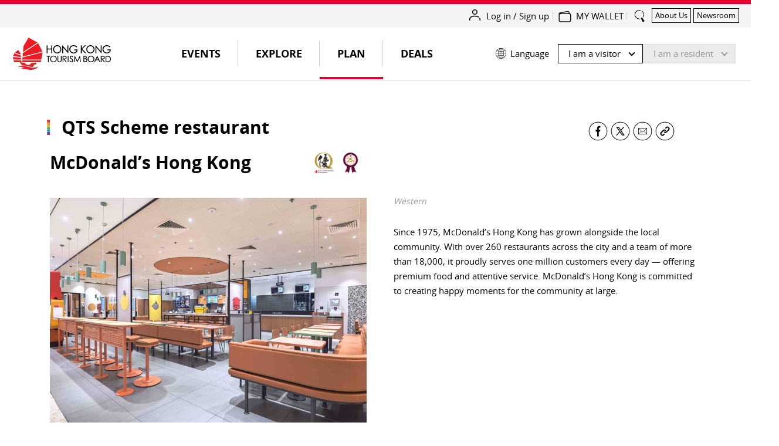

--- FILE ---
content_type: text/css;charset=utf-8
request_url: https://www.discoverhongkong.com/etc.clientlibs/dhk-aem-esolution/components/structure/dhkheader/clientlib.min.5654a3b345ffccc0f7f095d9418c013a.css
body_size: 13738
content:

.userinfo{
    display: flex;
    flex-wrap: nowrap;
    align-items: center;
}
/* .wallet-info{
    position: relative;
    display: inline;
    white-space: nowrap;
}
.wallet-info::before {
    position: absolute;
    top: 18%;
    width: 1px;
    height: 12px;
    content: '';
    background-color: #ccc;
    transform: translate(-50%);
} */

.wallet-info{
    position: relative;
    display: inline;
    margin-left: 12px;
    white-space: nowrap;
}
.wallet-info::before {
    position: absolute;
    top: 50%;
    width: 1px;
    left:-6px;
    height: 12px;
    content: '';
    background-color: #ccc;
    transform: translateY(-50%);
}
.userinfo .login{
    margin: 10px 0 10px 10px;
    cursor: pointer;
    position: relative;
    color: #000;
}
.userinfo .mywallet{
    cursor: pointer;
    color: #000;
}
.userinfo .mywallet:before{
    
    background-color: #ccc;
}
.userinfo .userInfo-icon{
    display: inline;
    background-image: url([data-uri]);
}
.userinfo .mywallet-icon{
    background-image: url([data-uri]);
}

.userinfo .hello-lb{
    display: none;
    /* background-color: red; */
    margin-left: 5px;
    cursor: pointer;
    /* display: flex; */
    align-items: center;
}
.userinfo .hello-lb .header-name{
    /* color:red */
    display: block;
    max-width: 130px;
    white-space: nowrap;
    overflow: hidden;
    text-overflow: ellipsis;
}
.userinfo .hello-lb .mobile-userinfo-menu{
    
}
 .nav-mobile-userinfo-content{
     /*  display: none; */ 
 }
.accordion-drawer.nav-userinfo {
    /* display: none;  */
}
/* .userinfo .hello-lb:hover .userinfo-subnav{
    display: block;
    transition: opacity 0.3s;
    opacity: 1;
} */
.navbar-mobile-inner-layer .inner-nav-main .inner-nav-first-level .nav-mobile-content-fisrtrow{
    color:red;
    border-bottom: 1px solid #CCC;
}
.accordion-drawer.nav-userinfo.nav-userinfo-account{
    display: inline-block;
    width: 49%;
    padding-top: 20px;
    text-align: center;
    /* border-bottom: 1px solid #CCC; */
}
.accordion-drawer.nav-userinfo .inner-nav-first-level__listitem span{
    margin :0 auto;
}
.accordion-drawer.nav-userinfo.nav-userinfo-account a{
    border-bottom: unset;
}
 
.accordion-drawer.nav-userinfo.nav-userinfo-account .header_account_title{
    margin: 0 auto;
    font-size: 0.8rem;
}
.accordion-drawer.nav-userinfo.nav-userinfo-account .header_mywallet_title{
    margin: 0 auto;
    font-size: 0.8rem;
}
.userinfo-subnav{
    /* opacity: 0; */
    position: absolute;
    left : 50%;
    display: none;
    /* transition: max-height 0.25s ease-out , opacity 0.3s; */
    text-align: center;
    /* overflow: hidden; */
    transform: translateX(-50%);
    top: 196%;
    box-shadow: 0 0 18px rgba(0, 0, 0, .2);
    
}
.userinfo-subnav>ul {    
    width: 200px;
    padding: 4px 20px 0px 20px;
    margin-bottom: 0px !important;
    background-color: #FFF;
    /* border: 1px solid #E2E2E2; */
}

html[dir] body.vi .userinfo-subnav>ul {
    width: 280px;
}

.userinfo-subnav>ul>li{
    list-style-type: none;
    padding: 10px;
    font-weight: 400;
    white-space: nowrap;
    border-bottom: 1px solid #E2E2E2;
}
.userinfo-subnav>ul>li:last-child {
    border: none;
}
.userinfo-subnav>ul>li>.hl{
    /* background-color: black; */
    padding: 13px 0px 0px 0px;
    
    border-bottom: 1px solid #E2E2E2;
    height: 1px;
    margin: 0 auto;
    width: 80%;
    display: none;
}
.userinfo-subnav>ul>li>a{
    font-size: 18px;
    font-weight: bold;
    vertical-align: middle;
    white-space: nowrap;
    margin-left: 7px;
}
#triangle05{
    position: absolute;
    left: 50%;
    transform: translateX(-50%);
    top: -18px;
    width: 0;
    height: 0;
    /* margin: 0 auto; */
    border: 10px solid transparent;;
    border-bottom: 10px solid  #FFF;
}
 
.userinfo-subnav .logout{
    background-color: #F8F8F8;
    border-bottom: unset;
    height: 34px;
    line-height: 34px;
    font-size: 13px;
    font-weight: bold;
    color: #5D5A5A;
}
div.navbar-container {
    height: auto;
}
.nav-mobile-userinfo-content .nav-mobile-Back{
    background-color: #eee;
    padding:20px;
    
}
.dealsContain .col{
    border: 1px solid #eee;
    /* background-color: #eee; */
    margin-right: 15px;
    /* width: 30%; */
    /* padding: right 0px left 0px; */
    /* width:230px; */
    width: calc((100% - 30px) / 3);
    flex-basis: auto;
    flex-grow: 0;
}

.dealsContain .col:nth-of-type(3n){
    margin-right: 0;

}
html[dir='rtl'] .dealsContain .col:nth-of-type(3n){
    margin-left: 0!important;

}
.dealsContain  .col  .header-offer-item{
   
}
.dealsContain  .col .header-offer-item  a{
	color:black;
}
.dealsContain .col .header-offer-item .hot-offer-container{
    width: 100%;
}
.dealsContain  .col .header-offer-item .hot-offer-content{
    position: relative;
    text-align: left;
    padding: 10px 19px 10px 20px;
}
html[dir="rtl"] .dealsContain  .col .header-offer-item .hot-offer-content{
    text-align: right;
}
.dealsContain  .col .header-offer-item .hot-offer-content .offer-icon-list{
    position: absolute;
    top: -16px;
    right: 20px;
    height: 32px;
}
html[dir="rtl"] .dealsContain  .col .header-offer-item .hot-offer-content .offer-icon-list{
    right: unset;
    left: 20px;
}
.dealsContain  .col .header-offer-item .hot-offer-content .offer-icon-list .offer-icon {
    display: inline-block;
    width: 30px;
    height: 30px;
    border-radius: 50%;
    background-size: 100% 100%;
    background-repeat: no-repeat;
    background-position: center center;
    margin-right: 5px;
}
.dealsContain  .col .header-offer-item .hot-offer-content .hot-offer-spot {
    margin-bottom: 9.1px;
    padding-bottom: 10.9px;
    border-bottom: 1px solid #E2E2E2;
    font-size: 0;
    white-space: nowrap;
}
.dealsContain  .col .header-offer-item .hot-offer-content .hot-offer-spot .hot-offer-spot-text {
    font-size: 13px;
    max-width: calc(100% - 25px);
    display: inline-block;
    vertical-align: middle;
    /* color: #000; */
    color:inherit;
    white-space: normal;
    line-height: 17px;
    margin-left: 10px;
}
html[dir="rtl"]  .dealsContain  .col .header-offer-item .hot-offer-content .hot-offer-spot .hot-offer-spot-text{
    margin-left: unset;
    margin-right: 10px;
}
.dealsContain  .col .header-offer-item .hot-offer-content .hot-offer-spot .hot-offer-spot-icon{
    width: 25px;
    height: 25px;
    display: inline-block;
    vertical-align: middle;
    background-position: center;
    background-repeat: no-repeat;
    background-size: 100%;
    border-radius: 25px;
}
.dealsContain  .col .header-offer-item .hot-offer-content .hot-offer-des{
    font-size: 20px;
    font-weight: bold;
    line-height: 27px;
}
.dealsContain  .col .header-offer-item .hot-offer-img{
    width: 100%;
    /* height: 213px;
    object-fit: cover; */
    height: 0;
    padding-top: 75%;
    background-size: cover;
    background-position: 50%;
    background-repeat: no-repeat;
}
.dealsContain  .col .header-offer-item .hot-offer-tag{
    position: absolute;
    top: 20.6px;
    left: 0;
    height: 31px;
    font-size: 15px;
    font-weight: bold;
    line-height: 21px;
    color: #FFF;
    padding: 5px 18.82px 5px 10px;
    background-color: #FF5A00;
    z-index: 12;
}
html[dir="rtl"] .dealsContain  .col .header-offer-item .hot-offer-tag{
    left:unset;
    right:0;
}
.dealsContain  .col .header-offer-item .hot-offer-tag::after {
    display: block;
    content: '';
    width: 0;
    height: 0;
    border-top: 21.69px solid #0C8B50;
    border-right: 14.82px solid transparent;
    position: absolute;
    right: -14.82px;
    top: 0;
  }
  html[dir="rtl"] .dealsContain  .col .header-offer-item .hot-offer-tag::after {
    left: -14.82px;
    right:unset;
    border-left: 14.82px solid transparent;
    border-right: unset;
  }
  .dealsContain  .col .header-offer-item .hot-offer-tag::before {
    display: block;
    content: '';
    width: 0;
    height: 0;
    border-bottom: 21.69px solid #0C8B50;
    border-right: 14.82px solid transparent;
    position: absolute;
    right: -14.82px;
    bottom: 0;
  }
  html[dir="rtl"] .dealsContain  .col .header-offer-item .hot-offer-tag::before {
    left: -14.82px;
    right:unset;
    border-left: 14.82px solid transparent;
    border-right: unset;
  }

  .dealsContain .header-offer-item .disabled-item::after {
    position: absolute;
    display: block;
    content: '';
    background-color: #fff;
    opacity: 0.8;
    width: 100%;
    height: 100%;
    left: 0;
    top: 0;
    z-index: 10;
  }
  html[dir] .dealsContain .header-offer-item .disabled-item .hot-offer-tag {
    z-index: 9;
    background-color: #707070;
  }
  html[dir] .dealsContain .header-offer-item .disabled-item .hot-offer-tag::after {
    border-top-color: #707070;
  }
  html[dir] .dealsContain .header-offer-item .disabled-item .hot-offer-tag::before {
    border-bottom-color: #707070;
  }
   

 

/* 悬浮提示框 */
/* Tooltip 容器 */
.userinfo .tooltip {
    position: absolute;
    /* display: inline-block; */
    display: none;
    opacity: 1; 
    left: calc(50% - 200px);
    top:82%;
    /* width: 400px;
    height: 400px; */
}

/* Tooltip 文本 */
.userinfo .tooltip .tooltiptext {
    /* visibility: hidden; */

    width: 400px;
    height: 400px;
    border: 1px solid #000;
    margin-top: 20px;
    background-color: #FFFFFF;
    color: black;
    text-align: center;
    box-shadow: 0px 0px 20px 10px rgb(0 0 0 / 50%);
    -moz-box-shadow: 0px 0px 20px rgb(0 0 0 / 50%);

    /* 定位 */
    position: relative;
    z-index: 1000;

    
}

/*.userinfo .tooltip .tooltiptext::after {
    content: "";
    position: absolute;
    bottom: 100%;
    left: 50%;
    margin-left: -10px;
      属性指定了箭头的大小。如果你修改它，也要修改 margin-left 值。这样箭头在能居中显示 
    border-width: 10px;
    border-style: solid;
    border-color: transparent transparent #FFFFFF transparent;

}*/

.userinfo .tooltip .tooltiptext::after {
    content: "";
    position: absolute;
    bottom: unset;
    top: -10px;
    left: 50%;
    margin-left: -10px;
    width: 20px;
    height: 20px;
    border-width: 1px;
    border-style: solid;
    background: #fff;
    transform: rotate(45deg);
    border-color: #333 transparent transparent #333;
}

/* 鼠标移动上去后显示提示框 */
/* .userinfo .tooltip:hover .tooltiptext {
    visibility: visible;
} */

.userinfo .tooltip .tooltiptext .mywallet-tooltip {
    position: absolute;
    left: 0;
    bottom: 0;
    width: 100%;
    height: 17%;
}

.userinfo .tooltip .tooltiptext .btn-block {
    display: inline-block;
    width: 100%;
    background-color: #0C8B50;
    color: #FFFFFF;
    height: 100%;
    bottom: 0;
    border: unset;
    font: 18px sans-serif;
    font-weight: bold;
}

.userinfo .tooltip .tooltiptext .icon-container {
    width: 100%;
    /* height: 110.37px;*/
    height: 83%;
    position: relative;
    display: flex;
    justify-content: center;
    align-items: center;
}

.userinfo .tooltip .tooltiptext .icon-content {
    width: 100%;
    height: 62.45px;

}

.userinfo .tooltip .tooltiptext .icon-img {
    width: 70px;
    height: 70px;
    background-color: #0C8B50;
    border-radius: 50%;
    margin: auto;

    display: flex;
    align-items: center;
    justify-content: center;
    align-content: center;

}
.userinfo .tooltip .tooltiptext .closeBtn {
    position: absolute;
    right: -15px;
    top: -15px;
    width: 50px;
    height: 50px;
    background-color: #0C8B50; 
    background-image: url("data:image/svg+xml,%3Csvg xmlns='http://www.w3.org/2000/svg' width='492' height='491.968' viewBox='0 0 492 491.968'%3E%3Cg id='cancel' transform='translate(0 -0.016)'%3E%3Cpath id='Path_1' data-name='Path 1' d='M300.188,246,484.14,62.04a26.957,26.957,0,0,0,0-38.052L468.02,7.872a26.977,26.977,0,0,0-38.06,0L246.008,191.82,62.048,7.872A26.962,26.962,0,0,0,24,7.872L7.872,23.988a26.928,26.928,0,0,0,0,38.052L191.828,246,7.872,429.952a26.986,26.986,0,0,0,0,38.06L24,484.128a26.962,26.962,0,0,0,38.048,0L246,300.176,429.956,484.128a26.7,26.7,0,0,0,19.024,7.856h.008a26.7,26.7,0,0,0,19.028-7.856l16.12-16.116a26.982,26.982,0,0,0,0-38.056Z' fill='%23fff'/%3E%3C/g%3E%3C/svg%3E%0A");
    border-radius: 100%;
    background-size: 12px 12px;
    cursor: pointer;
    background-repeat: no-repeat;
    background-position: center center;
    background-size: 50%;
    border: none;
    z-index: 1000;
    opacity: 1;
    color:black;
    -webkit-transition: -webkit-transform 0.4s ease-out;
    -moz-transition: -moz-transform 0.4s ease-out;
    -o-transition: -o-transform 0.4s ease-out;
    -ms-transition: -ms-transform 0.4s ease-out;
    -moz-user-select: none;
    -webkit-user-select: none;
}
.userinfo .tooltip .tooltiptext .closeBtn:hover{
    
    transform: rotate(90deg);
    background-image: url("data:image/svg+xml,%3Csvg xmlns='http://www.w3.org/2000/svg' width='492' height='491.968' viewBox='0 0 492 491.968'%3E%3Cg id='cancel' transform='translate(0 -0.016)'%3E%3Cpath id='Path_1' data-name='Path 1' d='M300.188,246,484.14,62.04a26.957,26.957,0,0,0,0-38.052L468.02,7.872a26.977,26.977,0,0,0-38.06,0L246.008,191.82,62.048,7.872A26.962,26.962,0,0,0,24,7.872L7.872,23.988a26.928,26.928,0,0,0,0,38.052L191.828,246,7.872,429.952a26.986,26.986,0,0,0,0,38.06L24,484.128a26.962,26.962,0,0,0,38.048,0L246,300.176,429.956,484.128a26.7,26.7,0,0,0,19.024,7.856h.008a26.7,26.7,0,0,0,19.028-7.856l16.12-16.116a26.982,26.982,0,0,0,0-38.056Z' fill='%23fff'/%3E%3C/g%3E%3C/svg%3E%0A");
    -webkit-transform: rotateZ(180deg);
    -moz-transform: rotateZ(180deg);
    -o-transform: rotateZ(180deg);
    -ms-transform: rotateZ(180deg);
    transform: rotateZ(180deg);
}



.userinfo .tooltip .tooltiptext .icon-img::after {
    content: '';
    background: url("data:image/svg+xml,%3Csvg xmlns='http://www.w3.org/2000/svg' width='16.107' height='12.263' viewBox='0 0 16.107 12.263'%3E %3Cpath id='Icon_material-done' data-name='Icon material-done' d='M10.225,18.1,6.381,14.257,5.1,15.538l5.125,5.125L21.207,9.681,19.926,8.4Z' transform='translate(-5.1 -8.4)' fill='%23FFF'/%3E %3C/svg%3E ") center center no-repeat;
    z-index: 1000;
    display: block;
    /* width: 32px;
    height: 32px; */
    width: 100%;
    height: 100%;
    background-size: 50%;
}
.userinfo .tip-false .tooltiptext .icon-img::after {
        content: '';
        background: url("data:image/svg+xml,%3Csvg xmlns='http://www.w3.org/2000/svg' width='19.317' height='19.375' viewBox='0 0 19.317 19.375'%3E %3Cg id='group_242' data-name='group 242' transform='translate(0.275 0.25)'%3E %3Cpath id='path_1823' data-name='path 1823' d='M1091.073,1405.62a.562.562,0,0,0-.656-.133.783.783,0,0,1-.336.068.478.478,0,0,1-.4-.679.7.7,0,0,0-.211-.871c-.182-.164-.352-.341-.52-.52a.647.647,0,0,0-.779-.178.64.64,0,0,1-.354.034.481.481,0,0,1-.316-.7.659.659,0,0,0-.182-.8c-.161-.151-.321-.3-.466-.47a.742.742,0,0,0-.94-.247.482.482,0,0,1-.646-.546,1.161,1.161,0,0,1,.067-.21.575.575,0,0,0-.128-.645c-.053-.059-.112-.114-.168-.17-.386-.387-.663-.389-1.044-.006l-10.973,11.021c-.043.043-.088.085-.129.131a.567.567,0,0,0,0,.784c.093.106.194.2.3.3a.566.566,0,0,0,.657.132c.028-.012.058-.018.087-.029a.476.476,0,0,1,.542.106.462.462,0,0,1,.1.544.679.679,0,0,0,.206.855c.185.169.36.351.532.533a.641.641,0,0,0,.764.178.66.66,0,0,1,.336-.043.475.475,0,0,1,.352.663.7.7,0,0,0,.21.872,5.1,5.1,0,0,1,.441.443.713.713,0,0,0,.925.237.435.435,0,0,1,.506.113.481.481,0,0,1,.12.51c-.014.047-.029.094-.048.139a.541.541,0,0,0,.126.627c.171.17.366.315.55.471h.294a4.92,4.92,0,0,0,.436-.351q5.428-5.444,10.849-10.9a4.893,4.893,0,0,0,.349-.438v-.3C1091.378,1405.98,1091.237,1405.789,1091.073,1405.62Zm-1.8,2.351,0,0-.345.376-9.192,9.229c-.008-.007-.031-.024-.054-.043a.417.417,0,0,1-.17-.535.922.922,0,0,0-.3-1.018.975.975,0,0,0-1.071-.208.22.22,0,0,1-.283-.063c-.17-.185-.349-.361-.531-.535a.174.174,0,0,1-.045-.224,1,1,0,0,0-.225-1.137.986.986,0,0,0-1.13-.234.184.184,0,0,1-.239-.051c-.18-.192-.375-.371-.552-.566a.24.24,0,0,1-.04-.2,1.039,1.039,0,0,0-.238-1.156,1.009,1.009,0,0,0-1.136-.227.263.263,0,0,1-.2-.037,1.837,1.837,0,0,1-.235-.2l9.015-9.057-.019-.015,1-.971.009.011,1.278-1.283a2.227,2.227,0,0,1,.187.236.255.255,0,0,1,.039.188,1.057,1.057,0,0,0,1.385,1.39.215.215,0,0,1,.183.04c.2.183.389.374.571.573a.238.238,0,0,1,.044.2,1.037,1.037,0,0,0,.226,1.158,1.025,1.025,0,0,0,1.151.234.237.237,0,0,1,.2.038c.2.182.389.374.57.573a.236.236,0,0,1,.04.2,1.044,1.044,0,0,0,.844,1.452,1.108,1.108,0,0,0,.484-.059.23.23,0,0,1,.3.068,1.174,1.174,0,0,0,.181.151Z' transform='translate(-1072.738 -1399.266)' fill='%23fff' stroke='%23fff' stroke-width='0.5'/%3E %3Cg id='group_112' data-name='group 112' transform='translate(4.76 4.768)'%3E %3Cpath id='path_1824' data-name='path 1824' d='M1151.267,1472.185l-4.911,4.911c.062.056.133.117.2.183q.554.552,1.107,1.107a.574.574,0,0,1,.1.117.171.171,0,0,1-.036.24.423.423,0,0,1-.243.036c-.042,0-.082-.059-.118-.1q-.674-.672-1.347-1.346c-.2-.2-.2-.328,0-.526l4.956-4.956c.2-.2.324-.2.526,0l1.346,1.347c.033.033.085.068.089.106a.432.432,0,0,1-.021.244.17.17,0,0,1-.249.046.691.691,0,0,1-.129-.108q-.595-.593-1.186-1.187A.737.737,0,0,1,1151.267,1472.185Z' transform='translate(-1145.869 -1471.708)' fill='%23fff' stroke='%23fff' stroke-width='0.3'/%3E %3Cpath id='path_1825' data-name='path 1825' d='M1210.623,1541.438l4.88-4.88c-.027-.029-.06-.066-.094-.1q-.6-.6-1.2-1.2a.7.7,0,0,1-.107-.129.167.167,0,0,1,.04-.239.422.422,0,0,1,.243-.032c.042,0,.081.059.118.1l1.346,1.347c.2.2.2.324,0,.526l-4.947,4.947c-.207.207-.332.207-.536,0l-1.346-1.347c-.036-.036-.092-.077-.095-.118a.422.422,0,0,1,.041-.243.17.17,0,0,1,.241-.031.754.754,0,0,1,.127.11Z' transform='translate(-1206.694 -1532.624)' fill='%23fff' stroke='%23fff' stroke-width='0.3'/%3E %3Cpath id='path_1826' data-name='path 1826' d='M1188.807,1510.672a1.24,1.24,0,0,1-.131.18q-.954.96-1.913,1.915l-1.875,1.874a.748.748,0,0,1-.127.11.19.19,0,0,1-.256-.033.193.193,0,0,1-.022-.258.458.458,0,0,1,.063-.075l3.859-3.858a.431.431,0,0,1,.1-.078C1188.64,1510.376,1188.8,1510.475,1188.807,1510.672Z' transform='translate(-1183.08 -1509.056)' fill='%23fff' stroke='%23fff' stroke-width='0.3'/%3E %3Cpath id='path_1827' data-name='path 1827' d='M1216.341,1547.118c-.211,0-.31-.168-.228-.31a.624.624,0,0,1,.1-.117l3.8-3.8c.037-.037.075-.092.117-.1a.409.409,0,0,1,.243.026.171.171,0,0,1,.04.25.663.663,0,0,1-.1.118q-1.9,1.9-3.8,3.8A1.31,1.31,0,0,1,1216.341,1547.118Z' transform='translate(-1213.603 -1540.278)' fill='%23fff' stroke='%23fff' stroke-width='0.3'/%3E %3Cpath id='path_1828' data-name='path 1828' d='M1289.451,1576.328a.215.215,0,0,1-.22-.3.665.665,0,0,1,.117-.139l2.313-2.314c.027-.026.052-.055.081-.078a.2.2,0,0,1,.292,0,.213.213,0,0,1,0,.294.546.546,0,0,1-.048.051q-1.187,1.187-2.375,2.372A.964.964,0,0,1,1289.451,1576.328Z' transform='translate(-1284.141 -1569.838)' fill='%23fff' stroke='%23fff' stroke-width='0.3'/%3E %3Cpath id='path_1829' data-name='path 1829' d='M1248.266,1664.42c-.062-.054-.15-.094-.168-.155a.282.282,0,0,1,.041-.228,5.442,5.442,0,0,1,.383-.394c.119-.12.237-.241.359-.358a.213.213,0,1,1,.3.3q-.36.368-.729.726A1.054,1.054,0,0,1,1248.266,1664.42Z' transform='translate(-1244.475 -1656.435)' fill='%23fff' stroke='%23fff' stroke-width='0.3'/%3E %3C/g%3E %3C/g%3E %3C/svg%3E ") no-repeat center;
        background-size: 50%;
}
.userinfo .tooltip .tooltiptext .icon-text {
    font: 20px sans-serif;
    height: auto;
    font-weight: bold;
    margin: 10px;
    line-height: 1.4;
}

@media screen and (max-width:1440px) {
    .userinfo .hello-lb .header-name {
        max-width: 70px;
    }
}
@media screen and (max-width:1200px) {
    .userinfo .hello-lb .header-name {
        max-width: 40px;
    }
}
@media screen and (max-width:1024px) {
    .userinfo .tooltip {
        position: fixed;
        /* display: inline-block; */
        display:none;
        width: 100%;
        height: 100%;
        opacity: 1;
        left: 0;
        top:0;
    }

    .userinfo .tooltip .tooltiptext {
        /* width: 280px; */
        height: 250px;
        /* 定位 */
        z-index: 1000;
        top: 30%;
        /* left: 50%; */
        right: 0;
        bottom: 0;
        margin:0 auto;

        max-width: calc(100% - 30px);


    }

    .userinfo .tooltip .tooltiptext::after {
        content: unset;
    }

    .userinfo .tooltip .tooltiptext .btn-block {
        font-size: 15px;

    }

    .userinfo .tooltip .tooltiptext .icon-container {
        height: 83%;
    }

    .userinfo .tooltip .tooltiptext .icon-content {
        width: 100%;
        height: 82.46px;
    }

    .userinfo .tooltip .tooltiptext .icon-img {
        width: 65px;
        height: 65px;

    }

    .userinfo .tooltip .tooltiptext .icon-img::after {
        content: '';
         
        z-index: 1000;
        display: block;
        width: 100%;
        height: 100%;
    }

    .userinfo .tip-false .tooltiptext .icon-img::after {
        content: '';
         
        
    }

    .userinfo .tooltip .tooltiptext .icon-text {
        font-size: 18px;
        margin-top: 12px;
    }

}

.wallet-info-subnav{
    opacity: 1;
    position: absolute;
    left : -8px;
    /* display: none; */
    transition: max-height 0.25s ease-out , opacity 0.3s;
    text-align: center;
    /* overflow: hidden; */
    transform: translateX(-50%);
    top: 196%;
    box-shadow: 0 0 18px rgba(0, 0, 0, .2);
    
}

html[dir] #triangle06{
    position: absolute;
    left:93%;
    transform: translateX(-50%);
    top: -18px;
    width: 0;
    height: 0;
    /* margin: 0 auto; */
    border: 10px solid transparent;;
    border-bottom: 10px solid  #f4f4f4;
}
html[dir="rtl"] #triangle06{
    left: unset;
    right:93%;
}
html[dir] #triangle07{
    position: absolute;
    left:93%;
    transform: translateX(-50%);
    top: -18px;
    width: 0;
    height: 0;
    /* margin: 0 auto; */
    border: 10px solid transparent;;
    border-bottom: 10px solid  #f4f4f4;
}
html[dir="rtl"] #triangle07{
    right: 93%;
}
html[dir] .navbar-mobile-inner-layer .inner-nav-main .accordion-drawer:nth-child(4){
     border-bottom: 1px solid #ccc;
    
}
html[dir] .es-vertical-separator{
    border-right: unset;
}
html[dir="rtl"] .es-vertical-separator{
    border-left: unset;
}
html[dir="rtl"] .dealsContain .col{
    margin-left :15px;
    margin-right:unset;
}
html[dir] .rainbow-bar--animated {
    background-image:unset;
}
html[dir] .xf-content-height {
    margin: 0 0;
 }
 html[dir]  .navbar-mobile-inner-layer .inner-nav-main .sub-menu-list.sub-menu-list--smaller.deals-nobottom-border {
     border-bottom: unset;
 }
 /* fix after add my wallet  */
 /* fix after add my wallet  */
 @media screen  and (min-width: 1041px)  and (max-width: 1200px){
	html[dir] .navbar-expand-md .navbar-nav a.nav-link {
		padding: 0 14px;
	}
}


@media screen and (max-width: 1040px){

	html[dir] .navbar-expand-md .navbar-nav a.nav-link {
		padding: 0 12px;

	}
}
html[dir] .dealsContain .header-offer-item .hot-offer-tag .flower-icon{
  display: block;
  position: absolute;
  top: 35px;
  left: -18px;
  transform: translateY(-100%);
}
/* quato button style start */
html[dir] .dealsContain .header-offer-item .state-btn-box {
  margin-bottom: 16px;
}
html[dir] .dealsContain .header-offer-item .state-btn-box .state-btn {
  display: inline-block;
  font-size: 15px;
  font-weight: bold;
  line-height: 20px;
  color: #FF580A;
  padding: 5px 10px;
  border-radius: 6px;
  border: 1px solid #FFDDA8;
  margin: 10px 6px 0 0;
}
html[dir] .dealsContain .header-offer-item .state-btn-box .quato-num {
  background-color: #FFDDA8;
  border-radius: 6px;
}
html[dir] .dealsContain .header-offer-item.disabled-item .state-btn-box .state-btn {
  border-color: #D0956D;
  color: #F4C8A9;
}
html[dir] .dealsContain .header-offer-item.disabled-item .state-btn-box .quato-num {
  background-color: #D0956D;
}
/* quato button style end */
@media screen and (max-width: 768px) {
  /* quato button style start */
  html[dir] .dealsContain .header-offer-item .state-btn-box {
    margin-bottom: 16px;
  }
  html[dir] .dealsContain .header-offer-item .state-btn-box .state-btn {
    font-size: 13px;
    line-height: 20px;
    padding: 4px 8px;
  }
  /* quato button style end */
}
html[dir] .language-selector.alt-design .dropdown-menu{
    /* min-height: 409px; */
    min-width: auto;
}
html[dir] .language-selector.alt-design .dropdown-menu .visitor-wrapper {
    min-width: 600px;
}
html[dir] .language-selector.alt-design .dropdown-menu .local-wrapper {
    min-width: 450px;
}
html[dir] .language-selector.alt-design .dropdown-menu .TopTitle {
    background-color: #f4f4f4;
    height:50px;
    font-size: 0;
    line-height:16px;
    font-weight: 700;
    /* font-family: 'Open Sans Bold'; */
    width: 100%;
    position: relative;
    
}
html[dir] .language-selector.alt-design .dropdown-menu .TopTitle .subTitle {
    font-size: 16px;
    display: inline-block;
    margin:auto 0 ;
    text-align: center;
    line-height:50px;
    height:50px;
    color:#adadad;
    
}
html[dir] .language-selector.alt-design .dropdown-menu .TopTitle .subTitle:nth-child(1) {
    width:50%;
}
html[dir="rtl"] .language-selector.alt-design .dropdown-menu .TopTitle .subTitle:nth-child(1){
    border-left: 1px solid #cfcfcf;
    border-right: unset;
}
html[dir] .language-selector.alt-design .dropdown-menu .TopTitle .subTitle:nth-child(2) {
    text-align: center;
    width: 49%;
    margin:0 auto;
}
html[dir] .language-selector.alt-design .dropdown-menu-wrapper {
    display: none;
}
html[dir] .language-selector.alt-design .dropdown-menu-wrapper.active {
    display: block;
}
html[dir] .language-selector.alt-design .dropdown-menu-wrapper.local-wrapper  .dropdown-menu__list {
    display: flex;
    flex-wrap: wrap;
}
html[dir] .language-selector.alt-design .dropdown-menu-wrapper.local-wrapper  .dropdown-menu__list li {
    width: 40%;
    padding: 15px 0;
}
html[dir] .language-selector.alt-design .dropdown-menu__list:nth-child(3){
    margin-top: 47px;
}
html[dir] .language-selector.alt-design .dropdown-menu__list:nth-child(4){
    margin-top: 47px
}
html[dir] .language-selector.alt-design .dropdown-menu .TopTitle .subTitle.active{
    background-color: white;
    color: black;
    border-bottom: 1px solid #f1f1f1;
}
/* temp for 6 may */
.desktop .userinfo{
    display: flex !important;
}

/* fix wallet icon layout in 1024px  start*/

html[dir] .navbar-right-side .navbar-right-side__lower>div{
    padding: 0 6px !important;
}

.userinfo-v2-account .nav-mobile-v2-content .nav-mobile-v2-content-row>svg {
    display: inline;
    vertical-align: middle;
}
.userinfo-v2-account .nav-mobile-v2-content .nav-mobile-v2-content-row>a {
    display: inline;
    vertical-align: middle;
}

.layui-layer-imgbar,.layui-layer-imgtit a,.layui-layer-tab .layui-layer-title span,.layui-layer-title{text-overflow:ellipsis;white-space:nowrap}html #layuicss-layer{display:none;position:absolute;width:1989px}.layui-layer,.layui-layer-shade{position:fixed;_position:absolute;pointer-events:auto}.layui-layer-shade{top:0;left:0;width:100%;height:100%;_height:expression(document.body.offsetHeight+"px")}.layui-layer{-webkit-overflow-scrolling:touch;top:150px;left:0;margin:0;padding:0;background-color:#fff;-webkit-background-clip:content;border-radius:2px;box-shadow:1px 1px 50px rgba(0,0,0,.3)}.layui-layer-close{position:absolute}.layui-layer-content{position:relative}.layui-layer-border{border:1px solid #B2B2B2;border:1px solid rgba(0,0,0,.1);box-shadow:1px 1px 5px rgba(0,0,0,.2)}.layui-layer-load{background:url(clientlib/css/loading-1.gif) center center no-repeat #eee}.layui-layer-ico{background:url(clientlib/css/icon.png) no-repeat}.layui-layer-btn a,.layui-layer-dialog .layui-layer-ico,.layui-layer-setwin a{display:inline-block;*display:inline;*zoom:1;vertical-align:top}.layui-layer-move{display:none;position:fixed;*position:absolute;left:0;top:0;width:100%;height:100%;cursor:move;opacity:0;filter:alpha(opacity=0);background-color:#fff;z-index:2147483647}.layui-layer-resize{position:absolute;width:15px;height:15px;right:0;bottom:0;cursor:se-resize}.layer-anim{-webkit-animation-fill-mode:both;animation-fill-mode:both;-webkit-animation-duration:.3s;animation-duration:.3s}@-webkit-keyframes layer-bounceIn{0%{opacity:0;-webkit-transform:scale(.5);transform:scale(.5)}100%{opacity:1;-webkit-transform:scale(1);transform:scale(1)}}@keyframes layer-bounceIn{0%{opacity:0;-webkit-transform:scale(.5);-ms-transform:scale(.5);transform:scale(.5)}100%{opacity:1;-webkit-transform:scale(1);-ms-transform:scale(1);transform:scale(1)}}.layer-anim-00{-webkit-animation-name:layer-bounceIn;animation-name:layer-bounceIn}@-webkit-keyframes layer-zoomInDown{0%{opacity:0;-webkit-transform:scale(.1) translateY(-2000px);transform:scale(.1) translateY(-2000px);-webkit-animation-timing-function:ease-in-out;animation-timing-function:ease-in-out}60%{opacity:1;-webkit-transform:scale(.475) translateY(60px);transform:scale(.475) translateY(60px);-webkit-animation-timing-function:ease-out;animation-timing-function:ease-out}}@keyframes layer-zoomInDown{0%{opacity:0;-webkit-transform:scale(.1) translateY(-2000px);-ms-transform:scale(.1) translateY(-2000px);transform:scale(.1) translateY(-2000px);-webkit-animation-timing-function:ease-in-out;animation-timing-function:ease-in-out}60%{opacity:1;-webkit-transform:scale(.475) translateY(60px);-ms-transform:scale(.475) translateY(60px);transform:scale(.475) translateY(60px);-webkit-animation-timing-function:ease-out;animation-timing-function:ease-out}}.layer-anim-01{-webkit-animation-name:layer-zoomInDown;animation-name:layer-zoomInDown}@-webkit-keyframes layer-fadeInUpBig{0%{opacity:0;-webkit-transform:translateY(2000px);transform:translateY(2000px)}100%{opacity:1;-webkit-transform:translateY(0);transform:translateY(0)}}@keyframes layer-fadeInUpBig{0%{opacity:0;-webkit-transform:translateY(2000px);-ms-transform:translateY(2000px);transform:translateY(2000px)}100%{opacity:1;-webkit-transform:translateY(0);-ms-transform:translateY(0);transform:translateY(0)}}.layer-anim-02{-webkit-animation-name:layer-fadeInUpBig;animation-name:layer-fadeInUpBig}@-webkit-keyframes layer-zoomInLeft{0%{opacity:0;-webkit-transform:scale(.1) translateX(-2000px);transform:scale(.1) translateX(-2000px);-webkit-animation-timing-function:ease-in-out;animation-timing-function:ease-in-out}60%{opacity:1;-webkit-transform:scale(.475) translateX(48px);transform:scale(.475) translateX(48px);-webkit-animation-timing-function:ease-out;animation-timing-function:ease-out}}@keyframes layer-zoomInLeft{0%{opacity:0;-webkit-transform:scale(.1) translateX(-2000px);-ms-transform:scale(.1) translateX(-2000px);transform:scale(.1) translateX(-2000px);-webkit-animation-timing-function:ease-in-out;animation-timing-function:ease-in-out}60%{opacity:1;-webkit-transform:scale(.475) translateX(48px);-ms-transform:scale(.475) translateX(48px);transform:scale(.475) translateX(48px);-webkit-animation-timing-function:ease-out;animation-timing-function:ease-out}}.layer-anim-03{-webkit-animation-name:layer-zoomInLeft;animation-name:layer-zoomInLeft}@-webkit-keyframes layer-rollIn{0%{opacity:0;-webkit-transform:translateX(-100%) rotate(-120deg);transform:translateX(-100%) rotate(-120deg)}100%{opacity:1;-webkit-transform:translateX(0) rotate(0);transform:translateX(0) rotate(0)}}@keyframes layer-rollIn{0%{opacity:0;-webkit-transform:translateX(-100%) rotate(-120deg);-ms-transform:translateX(-100%) rotate(-120deg);transform:translateX(-100%) rotate(-120deg)}100%{opacity:1;-webkit-transform:translateX(0) rotate(0);-ms-transform:translateX(0) rotate(0);transform:translateX(0) rotate(0)}}.layer-anim-04{-webkit-animation-name:layer-rollIn;animation-name:layer-rollIn}@keyframes layer-fadeIn{0%{opacity:0}100%{opacity:1}}.layer-anim-05{-webkit-animation-name:layer-fadeIn;animation-name:layer-fadeIn}@-webkit-keyframes layer-shake{0%,100%{-webkit-transform:translateX(0);transform:translateX(0)}10%,30%,50%,70%,90%{-webkit-transform:translateX(-10px);transform:translateX(-10px)}20%,40%,60%,80%{-webkit-transform:translateX(10px);transform:translateX(10px)}}@keyframes layer-shake{0%,100%{-webkit-transform:translateX(0);-ms-transform:translateX(0);transform:translateX(0)}10%,30%,50%,70%,90%{-webkit-transform:translateX(-10px);-ms-transform:translateX(-10px);transform:translateX(-10px)}20%,40%,60%,80%{-webkit-transform:translateX(10px);-ms-transform:translateX(10px);transform:translateX(10px)}}.layer-anim-06{-webkit-animation-name:layer-shake;animation-name:layer-shake}@-webkit-keyframes fadeIn{0%{opacity:0}100%{opacity:1}}.layui-layer-title{padding:0 80px 0 20px;height:50px;line-height:50px;border-bottom:1px solid #F0F0F0;font-size:14px;color:#333;overflow:hidden;border-radius:2px 2px 0 0}.layui-layer-setwin{position:absolute;right:15px;*right:0;top:17px;font-size:0;line-height:initial}.layui-layer-setwin a{position:relative;width:16px;height:16px;margin-left:10px;font-size:12px;_overflow:hidden}.layui-layer-setwin .layui-layer-min cite{position:absolute;width:14px;height:2px;left:0;top:50%;margin-top:-1px;background-color:#2E2D3C;cursor:pointer;_overflow:hidden}.layui-layer-setwin .layui-layer-min:hover cite{background-color:#2D93CA}.layui-layer-setwin .layui-layer-max{background-position:-32px -40px}.layui-layer-setwin .layui-layer-max:hover{background-position:-16px -40px}.layui-layer-setwin .layui-layer-maxmin{background-position:-65px -40px}.layui-layer-setwin .layui-layer-maxmin:hover{background-position:-49px -40px}.layui-layer-setwin .layui-layer-close1{background-position:1px -40px;cursor:pointer}.layui-layer-setwin .layui-layer-close1:hover{opacity:.7}.layui-layer-setwin .layui-layer-close2{position:absolute;right:-28px;top:-28px;width:30px;height:30px;margin-left:0;background-position:-149px -31px;*right:-18px;_display:none}.layui-layer-setwin .layui-layer-close2:hover{background-position:-180px -31px}.layui-layer-btn{text-align:right;padding:0 15px 12px;pointer-events:auto;user-select:none;-webkit-user-select:none}.layui-layer-btn a{height:28px;line-height:28px;margin:5px 5px 0;padding:0 15px;border:1px solid #dedede;background-color:#fff;color:#333;border-radius:2px;font-weight:400;cursor:pointer;text-decoration:none}.layui-layer-btn a:hover{opacity:.9;text-decoration:none}.layui-layer-btn a:active{opacity:.8}.layui-layer-btn .layui-layer-btn0{border-color:#1E9FFF;background-color:#1E9FFF;color:#fff}.layui-layer-btn-l{text-align:left}.layui-layer-btn-c{text-align:center}.layui-layer-dialog{min-width:300px}.layui-layer-dialog .layui-layer-content{position:relative;padding:20px;line-height:24px;word-break:break-all;overflow:hidden;font-size:14px;overflow-x:hidden;overflow-y:auto}.layui-layer-dialog .layui-layer-content .layui-layer-ico{position:absolute;top:16px;left:15px;_left:-40px;width:30px;height:30px}.layui-layer-ico1{background-position:-30px 0}.layui-layer-ico2{background-position:-60px 0}.layui-layer-ico3{background-position:-90px 0}.layui-layer-ico4{background-position:-120px 0}.layui-layer-ico5{background-position:-150px 0}.layui-layer-ico6{background-position:-180px 0}.layui-layer-rim{border:6px solid #8D8D8D;border:6px solid rgba(0,0,0,.3);border-radius:5px;box-shadow:none}.layui-layer-msg{min-width:180px;border:1px solid #D3D4D3;box-shadow:none}.layui-layer-hui{min-width:100px;background-color:#000;filter:alpha(opacity=60);background-color:rgba(0,0,0,.6);color:#fff;border:none}.layui-layer-hui .layui-layer-content{padding:12px 25px;text-align:center}.layui-layer-dialog .layui-layer-padding{padding:20px 20px 20px 55px;text-align:left}.layui-layer-page .layui-layer-content{position:relative;overflow:auto}.layui-layer-iframe .layui-layer-btn,.layui-layer-page .layui-layer-btn{padding-top:10px}.layui-layer-nobg{background:0 0}.layui-layer-iframe iframe{display:block;width:100%}.layui-layer-loading{border-radius:100%;background:0 0;box-shadow:none;border:none}.layui-layer-loading .layui-layer-content{width:60px;height:24px;background:url(clientlib/css/loading-0.gif) no-repeat}.layui-layer-loading .layui-layer-loading1{width:37px;height:37px;background:url(clientlib/css/loading-1.gif) no-repeat}.layui-layer-ico16,.layui-layer-loading .layui-layer-loading2{width:32px;height:32px;background:url(clientlib/css/loading-2.gif) no-repeat}.layui-layer-tips{background:0 0;box-shadow:none;border:none}.layui-layer-tips .layui-layer-content{position:relative;line-height:22px;min-width:12px;padding:8px 15px;font-size:12px;_float:left;border-radius:2px;box-shadow:1px 1px 3px rgba(0,0,0,.2);background-color:#000;color:#fff}.layui-layer-tips .layui-layer-close{right:-2px;top:-1px}.layui-layer-tips i.layui-layer-TipsG{position:absolute;width:0;height:0;border-width:8px;border-color:transparent;border-style:dashed;*overflow:hidden}.layui-layer-tips i.layui-layer-TipsB,.layui-layer-tips i.layui-layer-TipsT{left:5px;border-right-style:solid;border-right-color:#000}.layui-layer-tips i.layui-layer-TipsT{bottom:-8px}.layui-layer-tips i.layui-layer-TipsB{top:-8px}.layui-layer-tips i.layui-layer-TipsL,.layui-layer-tips i.layui-layer-TipsR{top:5px;border-bottom-style:solid;border-bottom-color:#000}.layui-layer-tips i.layui-layer-TipsR{left:-8px}.layui-layer-tips i.layui-layer-TipsL{right:-8px}.layui-layer-lan[type=dialog]{min-width:280px}.layui-layer-lan .layui-layer-title{background:#4476A7;color:#fff;border:none}.layui-layer-lan .layui-layer-btn{padding:5px 10px 10px;text-align:right;border-top:1px solid #E9E7E7}.layui-layer-lan .layui-layer-btn a{background:#fff;border-color:#E9E7E7;color:#333}.layui-layer-lan .layui-layer-btn .layui-layer-btn1{background:#C9C5C5}.layui-layer-molv .layui-layer-title{background:#009f95;color:#fff;border:none}.layui-layer-molv .layui-layer-btn a{background:#009f95;border-color:#009f95}.layui-layer-molv .layui-layer-btn .layui-layer-btn1{background:#92B8B1}.layui-layer-iconext{background:url(clientlib/css/icon-ext.png) no-repeat}.layui-layer-prompt .layui-layer-input{display:block;width:260px;height:36px;margin:0 auto;line-height:30px;padding-left:10px;border:1px solid #e6e6e6;color:#333}.layui-layer-prompt textarea.layui-layer-input{width:300px;height:100px;line-height:20px;padding:6px 10px}.layui-layer-prompt .layui-layer-content{padding:20px}.layui-layer-prompt .layui-layer-btn{padding-top:0}.layui-layer-tab{box-shadow:1px 1px 50px rgba(0,0,0,.4)}.layui-layer-tab .layui-layer-title{padding-left:0;overflow:visible}.layui-layer-tab .layui-layer-title span{position:relative;float:left;min-width:80px;max-width:300px;padding:0 20px;text-align:center;overflow:hidden;cursor:pointer}.layui-layer-tab .layui-layer-title span.layui-this{height:51px;border-left:1px solid #eee;border-right:1px solid #eee;background-color:#fff;z-index:10}.layui-layer-tab .layui-layer-title span:first-child{border-left:none}.layui-layer-tabmain{line-height:24px;clear:both}.layui-layer-tabmain .layui-layer-tabli{display:none}.layui-layer-tabmain .layui-layer-tabli.layui-this{display:block}.layui-layer-photos{background:0 0;box-shadow:none}.layui-layer-photos .layui-layer-content{overflow:hidden;text-align:center}.layui-layer-photos .layui-layer-phimg img{position:relative;width:100%;display:inline-block;*display:inline;*zoom:1;vertical-align:top}.layui-layer-imgnext,.layui-layer-imgprev{position:fixed;top:50%;width:27px;_width:44px;height:44px;margin-top:-22px;outline:0;blr:expression(this.onFocus=this.blur())}.layui-layer-imgprev{left:30px;background-position:-5px -5px;_background-position:-70px -5px}.layui-layer-imgprev:hover{background-position:-33px -5px;_background-position:-120px -5px}.layui-layer-imgnext{right:30px;_right:8px;background-position:-5px -50px;_background-position:-70px -50px}.layui-layer-imgnext:hover{background-position:-33px -50px;_background-position:-120px -50px}.layui-layer-imgbar{position:fixed;left:0;right:0;bottom:0;width:100%;height:40px;line-height:40px;background-color:#000\9;filter:Alpha(opacity=60);background-color:rgba(2,0,0,.35);color:#fff;overflow:hidden;font-size:0}.layui-layer-imgtit *{display:inline-block;*display:inline;*zoom:1;vertical-align:top;font-size:12px}.layui-layer-imgtit a{max-width:65%;overflow:hidden;color:#fff}.layui-layer-imgtit a:hover{color:#fff;text-decoration:underline}.layui-layer-imgtit em{padding-left:10px;font-style:normal}@-webkit-keyframes layer-bounceOut{100%{opacity:0;-webkit-transform:scale(.7);transform:scale(.7)}30%{-webkit-transform:scale(1.05);transform:scale(1.05)}0%{-webkit-transform:scale(1);transform:scale(1)}}@keyframes layer-bounceOut{100%{opacity:0;-webkit-transform:scale(.7);-ms-transform:scale(.7);transform:scale(.7)}30%{-webkit-transform:scale(1.05);-ms-transform:scale(1.05);transform:scale(1.05)}0%{-webkit-transform:scale(1);-ms-transform:scale(1);transform:scale(1)}}.layer-anim-close{-webkit-animation-name:layer-bounceOut;animation-name:layer-bounceOut;-webkit-animation-fill-mode:both;animation-fill-mode:both;-webkit-animation-duration:.2s;animation-duration:.2s}@media screen and (max-width:1100px){.layui-layer-iframe{overflow-y:auto;-webkit-overflow-scrolling:touch}}
.select-region-popup {
    padding: 37px 48px 46px;
    background-color: #ffffff;
    background-clip: border-box;
  }
  
  .select-region-popup .layui-layer-title {
    text-align: center;
    font-size: 25px;
    height: unset;
    line-height: 33px;
    color: #E2002C;
    border: none;
    margin-bottom: 13.6px;
    padding: 0;
    font-weight: bold;
    overflow: unset;
    white-space: unset;
    background-color: unset;
  }
  
  .select-region-popup .layui-layer-title svg {
    margin-bottom: 11.6px;
  }
  
  .layui-layer.select-region-popup .layui-layer-content {
    text-align: center;
    font-size: 20px;
    line-height: 1.4;
    color: #000000;
    font-weight: bold;
  }
  
  .select-region-popup .layui-layer-btn {
    padding: 21px 0 0 0;
  }
  
  .layui-layer.select-region-popup .layui-layer-btn > a {
    margin: 0;
    width: 283px;
    height: auto;
    line-height: 1.4;
    text-align: center;
    font-size: 18px;
    padding: 12.5px 0;
    border: unset;
    font-weight: bold;
  }
  
  .select-region-popup .layui-layer-btn > a:nth-child(1) {
    background-color: #E2002C;
    color: #fff;
    margin-bottom: 6px;
  }
  
  .select-region-popup .layui-layer-btn > a:nth-child(2) {
    background-color: #fff;
    color: #E2002C;
    border: 2px solid #E2002C;
  }
  
  .select-region-popup.select-region-popup-NA .layui-layer-btn > a:nth-child(1), .select-region-popup.select-region-popup-NA .layui-layer-btn > a:nth-child(2) {
    width: 200px;
    background-color: #E2002C;
    color: #fff;
    margin: 0 2.5px 6px;
    border: none;
  }
  
  .select-region-popup.select-region-popup-NA .layui-layer-btn > a:nth-child(3) {
    width: 405px;
    background-color: #fff;
    color: #E2002C;
    border: 2px solid #E2002C;
  }
  
  @media screen and (max-width: 768px) {
    .select-region-popup {
      padding: 33px 25px 42px;
    }
    .select-region-popup .layui-layer-title {
      margin-bottom: 10px;
      font-size: 20px;
      line-height: 27px;
    }
    .select-region-popup .layui-layer-title svg {
      margin-bottom: 8px;
    }
    .layui-layer.select-region-popup .layui-layer-content {
      font-size: 18px;
    }
    .layui-layer.select-region-popup .layui-layer-btn > a {
      width: 250px !important;
      margin: 0 0 5px 0 !important;
      font-size: 15px;
    }
  }
  
html[dir=rtl] .dhkheader {
  direction: rtl;
}

html[dir] .navbar-container .navbar-info-col {
  height: 40px;
  box-sizing: border-box;
  width: 100%;
  background-color: #F4F4F4;
  border: none;
  line-height: 40px;
}

html[dir] .navbar-container .navbar-info-col-container {
  width: 100%;
  display: flex;
  flex-direction: row;
  justify-content: flex-end;
  align-items: center;
}

html[dir] .navbar-container .navbar-info-col-container .navbar-right-side__upper {
  margin-left: 0;
}

html[dir] .navbar-container .navbar-info-col .wallet-info {
  margin-right: 12px;
}

html[dir] .navbar-container .navbar-info-col .wallet-info::after {
  position: absolute;
  top: 50%;
  width: 1px;
  right: -6px;
  height: 12px;
  content: '';
  background-color: #ccc;
  transform: translateY(-50%);
}

html[dir] .navbar-container .navbar-info-col .search-button {
  height: 26px;
}

html[dir] .navbar-container .navbar-info-col .search-button button {
  padding: 0;
}

html[dir] .navbar-container .navbar-info-col .search-button .icon-hover2 {
  border: none;
}

html[dir] .navbar-container .navbar-info-col .navbar-right-side__upper .button {
  padding: 0 5px;
  margin-top: 0;
  margin-bottom: 10px;
  border: 1px solid #000;
  background: none;
  outline: none;
  display: inline-block;
}

html[dir] .navbar .language-selector .dropdown-toggle {
  display: flex;
  align-items: center;
  flex-wrap: wrap;
  margin-top: -10px;
}

html[dir] .dropdown .user-type-bar {
  margin-left: -25px;
  font-size: 0;
  margin-top: 10px;
}

html[dir=rtl] .dropdown .user-type-bar {
  margin-left: 0;
  margin-right: -25px;
  font-size: 0;
}

html[dir] .dropdown .user-type-bar div {
  display: inline-block;
  vertical-align: middle;
  position: relative;
  padding: 3px 37px 3px 17px;
  font-size: 15px;
  line-height: 25px;
  border: 1px solid #000;
  color: #000;
}

html[dir] .dropdown .user-type-bar div::after {
  border-left: 2px solid #000;
  border-top: 2px solid #000;
  content: '';
  display: block;
  transition: 0.25s;
  width: 8px;
  height: 8px;
  position: absolute;
  right: 14px;
  top: 10px;
  transform: rotate(225deg);
}

html[dir] .dropdown .user-type-bar div.disabled-bar {
  background-color: #EBEBEB;
  border: 1px solid #DDDDDD;
  color: #969696;

}

html[dir] .dropdown .user-type-bar div.disabled-bar::after {
  border-color: #969696;
}

html[dir] a.dropdown-toggle:hover .user-type-bar div.highlight-bar {
  border: 1px solid #E2002C;
  color: #E2002C;
  background-color: transparent;
}

html[dir] a.dropdown-toggle:hover .user-type-bar div.highlight-bar::after {
  border-color: #E2002C;
}

html[dir] .language-selector.alt-design .dropdown-menu .TopTitle .subTitle:not(.active) {
  position: relative;
}

html[dir] .language-selector.alt-design .dropdown-menu .TopTitle .subTitle:not(.active) {
  /* pointer-events: none; */
  cursor: pointer;
}

html[dir] .language-selector.alt-design .dropdown-menu .TopTitle .subTitle:not(.active)::after {
  display: block;
  content: '';
  width: 100%;
  height: 100%;
  position: absolute;
  top: 0;
  left: 0;
}
html[dir] .dropdown .language-text {
  margin-right: 40px;
  margin-top: 10px;
}

html[dir=rtl] .dropdown .language-text {
  margin-right: 0;
  margin-left: 40px;
}
/* html[dir] .dropdown .language-text::before {
  width: 18px;
  height: 18px;
  display: inline-block;
  content: "";
  position: absolute;
  background-image: url(../../../../../etc.clientlibs/dhk/clientlibs/clientlib-site/resources/images/header/lang.svg);
  background-repeat: no-repeat;
  left: 0;
  top: 0;
}

html[dir] .navbar.desktop .language-selector .dropdown-toggle:hover .language-text::before,
html[dir] .navbar.desktop .language-selector .dropdown-toggle:active .language-text::before {
  background-image: url(clientlib/css/clientlib-site/resources/images/header/lang-red.svg);
} */
/* change origin style start */
@media screen and (min-width: 1024px) {
  html[dir] .navbar-wrapper {
    height: 137px;
  }

  html[dir] .dropdown.language-selector .dropdown-toggle::before {
    top: 17px;
  }
}

html[dir=rtl] .navbar-right-side .navbar-right-side__upper,
html[dir=rtl] .navbar-right-side .navbar-right-side__lower {
  margin-right: 0;
}

html[dir] a.dropdown-toggle:hover {
  color: #E2002C;
}

.navbar.mobile .navbar-mobile-outer-layer .language-selector .dropdown-toggle:before {
  top: -6px;
}

html[dir] .navbar-info-col .userinfo-subnav {
  z-index: 1;
  top: 158%;
}

html[dir] .navbar .language-selector.dropdown .dropdown-menu {
  top: 62px;
}

html[dir=rtl] .userinfo .login {
  margin: 10px 10px 10px 0;
}

html[dir] .navbar.desktop .language-selector .dropdown-toggle::before {
  /* display: none; */
}


/* change origin style end */


/* ban origin style start */
html[dir] .navbar-container .navbar-right-side .navbar-right-side__lower>div:last-child:before {
  display: none;
}

html[dir=ltr] .navbar-container .dropdown.language-selector .dropdown-toggle::after,
html[dir=rtl] .navbar-container .dropdown.language-selector .dropdown-toggle::after {
  display: none;
}

/* ban origin style end */


--- FILE ---
content_type: application/javascript
request_url: https://www.discoverhongkong.com/content/dam/dhk/freeform/nav-banner.js
body_size: 66
content:
/*
function fixBanner() {
	$('.navbar .nav-item.dropdown').first().find('.img-text-box__gradient').hide();
	$('.navbar .nav-item.dropdown:nth-child(4)').find('.img-text-box__gradient').hide();
}
*/

initHideBannerText();

function initHideBannerText(){
	if(typeof jQuery == 'undefined'){
		setTimeout(initHideBannerText, 50);
	}else{
		hideBannerText();
	}
}

function hideBannerText() {
	$('.navbar.desktop ul.navbar-nav li.nav-item').each(function(index){
		var textVal = $(this).find('.img-text-box__text').text();
		if(textVal == 'null' || textVal == 'none'){
			$(this).find('.img-text-box__gradient').hide();
			$(this).find('.img-text-box__text').hide();
		}
	})
}